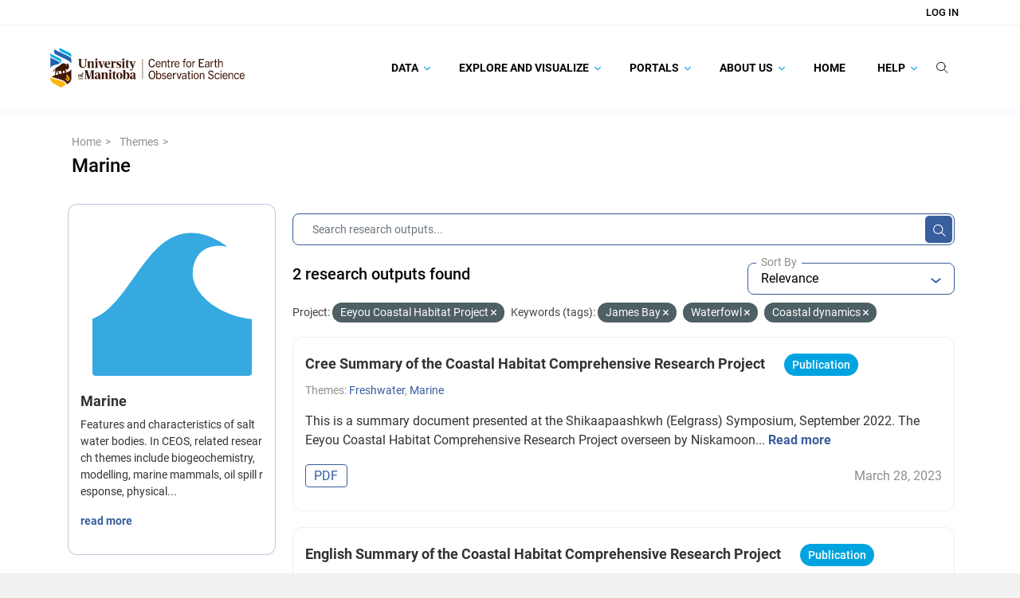

--- FILE ---
content_type: application/javascript; charset=utf-8
request_url: https://canwin-datahub.ad.umanitoba.ca/data/webassets/ckanext-create_typed_package/42cf441d-package_type_selector.js
body_size: 1282
content:
ckan.module("ctp-type-selector", function ($, _) {
  "use strict";
  var modalTpl = [
    '<div role="alertdialog" aria-modal="true" aria-labelledby="ds_creation_label" aria-describedby="field-ctp-package-type" class="modal fade" tabindex="-1">',
    '<div class="modal-dialog">',
    '<div class="modal-content">',
    '<div class="modal-header">',
    '<h3 id="ds_creation_label" class="modal-title"></h3>',
    '<button type="button" class="btn-close" data-bs-dismiss="modal" aria-label="Close"></button>',
    "</div>",
    '<div class="modal-body">',

    '<div class="control-group form-group control-medium">',
    '<label for="field-ctp-package-type" class="control-label"></label>',
    '<div class="controls">',
    '<select id="field-ctp-package-type" class="form-select">',
    "</select>",
    "</div>",
    "</div>",

    "</div>",
    '<div class="modal-footer">',
    '<button class="btn btn-default btn-cancel" data-bs-dismiss="modal"></button>',
    '<button class="btn btn-primary"></button>',
    "</div>",
    "</div>",
    "</div>",
    "</div>",
  ].join("\n");

  return {
    links: null,
    options: {
      modalTpl: modalTpl,
      newUrl: "/dataset/new",
      ignoreSelector: "[data-ctp-ignore]",
    },
    initialize: function () {
      var url = this.options.newUrl;
      this.links = $('[href*="' + url + '"]')
        .not(this.options.ignoreSelector)
        .filter(function (idx, el) {
          return (
            el.pathname.lastIndexOf(url) == el.pathname.length - url.length
          );
        });
      if (!this.links.length) {
        return;
      }
      this.initModal();
    },
    initModal: function () {
      var self = this;
      var modal = $(this.options.modalTpl).modal({ show: false });
      modal.find(".modal-title").text(ckan.i18n._("Please Select Type"));
      modal.find(".control-label").text(ckan.i18n._("Type"));
      modal
        .find(".btn-primary")
        .text(ckan.i18n._("Confirm"))
        .on("click", function () {
          var type = modal.find("#field-ctp-package-type").val();
          var url = ckan.url(type + "/new") + self.links.prop("search");
          window.location.href = url;
        });
      modal.find(".btn-cancel").text(ckan.i18n._("Cancel"));
      var sandbox = new ckan.sandbox(modal);
      sandbox.client.call(
        "GET",
        "ctp_list_types",
        "?with_labels=true",
        function (data) {
          if (!data.success) {
            console.error("Type listing: %o", data);
            return;
          }
          var select = modal.find("#field-ctp-package-type");
          data.result.forEach(function (type) {
            $("<option>", { value: type.name, text: type.label }).appendTo(
              select
            );
          });
        }
      );
      this.links.on("click", function (e) {
        var current_link = this;
        e.preventDefault();
        modal.modal("show");
        modal.on('hidden.bs.modal', function () {
          $(current_link).focus();
        })
      });
    },
  };
});
